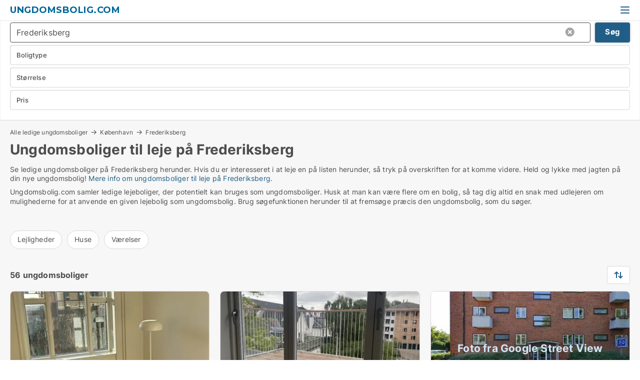

--- FILE ---
content_type: text/html; charset=utf-8
request_url: https://www.ungdomsbolig.com/frederiksberg
body_size: 10267
content:
<!doctype html>
<html lang="da" prefix="og:http://ogp.me/ns#">
<head>
    
<meta charset="UTF-8" />

    <title>Ungdomsboliger til leje på Frederiksberg - 56 ungdomsboliger lige...</title>
        <meta name="description" content="Se ledige ungdomsboliger på Frederiksberg herunder. Hvis du er interesseret i at leje en studiebolig på listen herunder, så tryk på overskriften for at komme videre. Held og lykke med jagten..." />
        <meta property="fb:app_id" content="1594680220639560" />
        <meta property="og:type" content="website" />
        <meta property="og:image" content="https://www.ungdomsbolig.com/media/ubdh0wvi/cityimage.png" />
        <meta property="og:image:secure_url" content="https://www.ungdomsbolig.com/media/ubdh0wvi/cityimage.png" />
        <meta property="og:image:alt" content="https://www.ungdomsbolig.com/media/ubdh0wvi/cityimage.png" />
        <meta property="og:image:width" content="640" />
        <meta property="og:image:height" content="480" />
        <meta property="og:url" content="https://www.ungdomsbolig.com/frederiksberg" />
        <meta property="og:title" content="Ungdomsboliger til leje på Frederiksberg - 56 ungdomsboliger lige..." />
        <meta property="og:description" content="Se ledige ungdomsboliger på Frederiksberg herunder. Hvis du er interesseret i at leje en studiebolig på listen herunder, så tryk på overskriften for at komme videre. Held og lykke med jagten..." />


<link rel="canonical" href="https://www.ungdomsbolig.com/frederiksberg" />

    <meta name="viewport" content="width=device-width, initial-scale=1, maximum-scale=1" />
    <link rel="shortcut icon" href="/images/favicons/favicon-v.svg" type="image/svg+xml" />



</head>
<body class="external-company new-popup-layout">

    <link rel="stylesheet" type="text/css" href="/css/Fonts.css?v=qdyVyXTPGujr1_Zx6mSCH3rhyJE" />

    <link rel="stylesheet" href="https://fonts.googleapis.com/css2?family=Montserrat:ital,wght@0,100..900;1,100..900&display=swap" />

<link rel="stylesheet" href="/bundles/css/styles.css?v=qzcA1MTrn6bNwgRdL0GSVSUsxOo" />
<link rel="stylesheet" href="/bundles/css/ie.css?v=arvbbbJlr3nYUy4yERXZvdZs-2M" />

    <link rel="stylesheet" type="text/css" href="/css/Print.css?v=bYdEREpUZoZiSfaoFUgZUwvL20s" media="print" />
    
    

    <style type="text/css">
        header section .logo > strong {
                font-family: Montserrat, sans-serif;
                    font-weight: bold;
                font-size: 30px;
                color: #006699;
        }

        @media only screen and (max-width: 1319px) {
            header section .logo > strong {
                    font-size: 18px;
            }
        }
    </style>
<header id="header">
    <section>
            <a class="logo" href="https://www.ungdomsbolig.com">
<strong>Ungdomsbolig.com</strong>            </a>
            <div class="post-logo show-desktop">
                <ul class="info" style="visibility:visible;"><li><span style="font-weight:bold;font-size:16px">Vi samler ledige lejeboliger, der potentielt kan bruges som ungdomsboliger</span></li></ul>
            </div>
            <div class="logo-btns">
                
                <a class="show-menu-button" onclick="ToggleMenu();"></a>
            </div>
        <div id="slide_nav" class="mobile-navi"></div>
    </section>
        <nav>
                <div  data-single-line="">
                    <aside>
<a class="regular" href="https://www.voreslejebolig.dk/opret-boligannonce?campid=classb" rel="nofollow">Opret ungdomsbolig</a><a class="regular" href="https://www.ungdomsbolig.com/kontakt">Kontakt os</a><a class="regular" href="https://www.ungdomsbolig.com/om-ungdomsbolig">Om os</a><a class="regular" href="https://www.ungdomsbolig.com/ungdomsbolig-soeges">Find lejer</a><a class="regular" href="https://www.ungdomsbolig.com/boliger-paa-facebook">Boliger på facebook</a>                        
                    </aside>
                    <aside>
                    </aside>
                </div>
        </nav>
    
</header>


    <main id="layout" class="">
        <div id="container">
            <div id="mainContent">
                
                <div class="content page-content" id="page_data">
                    
                    





<div class="search-results">
    <div class="top-section" data-extra-top-content="1">
<div class="breadcrumb head" id="simple_bread_crumb"><a href="/" onclick="ClearSearch()" oncontextmenu="ClearSearch()">Alle ledige ungdomsboliger</a><a href="/koebenhavn" class="Ledige lejeboliger til leje i København" onclick="ClearSearch()" oncontextmenu="ClearSearch()">København</a><a href="/frederiksberg" class="Ledige lejeboliger til leje  på  Frederiksberg" onclick="ClearSearch()" oncontextmenu="ClearSearch()">Frederiksberg</a></div><script type="application/ld+json">
    {
      "@context": "https://schema.org",
      "@type": "BreadcrumbList",
      "itemListElement": [{
        "@type": "ListItem",
        "position": 1,
        "name": "Alle ledige ungdomsboliger",
        "item": "https://www.ungdomsbolig.com/"
      },{
        "@type": "ListItem",
        "position": 2,
        "name": "København",
        "item": "https://www.ungdomsbolig.com/koebenhavn"
      },{
        "@type": "ListItem",
        "position": 3,
        "name": "Frederiksberg",
        "item": "https://www.ungdomsbolig.com/frederiksberg"
      }]
    }
    </script>        <h1 id="searchResultsHeadline">
            Ungdomsboliger til leje på Frederiksberg
        </h1>
        <div class="seo-content">
            Se ledige ungdomsboliger  på Frederiksberg herunder. Hvis du er interesseret i at leje en  på listen herunder, så tryk på overskriften for at komme videre. Held og lykke med jagten på din nye ungdomsbolig! <a href="#moreinfo" data-anchor="#moreinfo">Mere info om ungdomsboliger til leje på Frederiksberg</a>.
        </div>
            <div id="search_legend" class="search-legend">
                <div class="search-result-info">
                    <div class="show-desktop"><p>Ungdomsbolig.com samler ledige lejeboliger, der potentielt kan bruges som ungdomsboliger. Husk at man kan være flere om en bolig, så tag dig altid en snak med udlejeren om mulighederne for at anvende en given lejebolig som ungdomsbolig. Brug søgefunktionen herunder til at fremsøge præcis den ungdomsbolig, som du søger.</p>
<p> </p></div><div class="show-mobile"><p>Ungdomsbolig.com samler ledige lejeboliger, der potentielt kan bruges som ungdomsboliger. Husk at man kan være flere om en bolig, så tag dig altid en snak med udlejeren om mulighederne for at anvende en given lejebolig som ungdomsbolig. Brug søgefunktionen herunder til at fremsøge præcis den ungdomsbolig, som du søger.</p>
<p> </p></div> 
                </div>
            </div>




<div class="scrollable-list" data-behavior="ScrollableList">
    <div>
            <a href="/lejligheder/frederiksberg">Lejligheder</a>
            <a href="/huse/frederiksberg">Huse</a>
            <a href="/vaerelser/frederiksberg">Værelser</a>
    </div>
</div></div>




<div class="side-search-criteria" id="side_crit">
    <div class="wrap">
<form action="/Custom/LeftMenu/Process?cityName=frederiksberg&zipCode=&sourceType=search&isSearchResultPage=True&nodeId=12177&searchType=FindAds" data-ajax="true" method="POST" data-ajax-mode="after" data-ajax-update="#side_crit" data-ajax-failure="alert('An unexpected error occured. Please contact support@mail.voreslejebolig.dk');" id="side_crit_form" datavalalert="1">
            <div class="filter ">


                

                    <div class="item  primary">
        <label class="h3" for="side_crit_exp_locationtitle">Hvor søger du?</label>
                        <div class="box huge" data-criteria="LeftMenu_ZipCodes">
                            

<div data-behavior="ZipContainer" id="LeftMenu_ZipCodes" class="zip-control"
     data-duplicate-big-cities="false"
     data-max-items=""
     data-country=""
     data-max-items-message="Du kan højst vælge  byer/områder. "
     data-no-cities-message="&amp;lt;span class=&amp;quot;show-desktop&amp;quot;&amp;gt;Vælg by/postnummer&amp;lt;/span&amp;gt;&amp;lt;span class=&amp;quot;show-mobile&amp;quot;&amp;gt;Område&amp;lt;/span&amp;gt;"
     data-several-cities-message="[amount] postnumre valgt"
     data-counting-label="true"
     data-allow-regions="true"
     data-country-changes-callback="false"
     data-hide-countries="true"
     data-search-countries="true"
     data-placeholder="Skriv by/område..."
     data-use-search-button="true"
     v-bind:class="{ 'has-values': selected.length > 0 }">
    <input type="text" style="display:none;" ref="value" name="LeftMenu_ZipCodes" value="2000" v-bind:value="valueString"
           data-val="false" data-val-required="" />
    <div class="zip-selector search-text-container">
                <a class="search-button" v-on:click="togglePopup()"></a>
            <input type="text" class="txt placeholder-green search-text-input" v-bind:value="filter" v-on:input="filter=$event.target.value" v-on:focus="onFocus()" v-on:blur="onBlur()" v-on:keydown.enter.prevent="onEnter"
                v-bind:placeholder="placeholder" autocomplete="off" />
            <a class="delete-all" v-show="isDeleteAllShown" v-on:click="removeAll()"></a>
                <a class="button search-text-button" v-on:click="search()">Søg</a>
        <div ref="popup" class="popup-container" v-show="visible" style="display:none;">
            <div ref="items" class="ZipCodeContainer custom-scroll">
                <template v-for="item in cities" v-bind:key="item.Id">
                    <span class="custom-cb"
                          v-bind:title="item.Name" 
                          v-bind:class="{ bold: item.IsRegion && item.ChildIds.length > 0}"
                          v-on:click="toggle(item)">
                        <input type="checkbox" v-bind:value="item.Id" v-bind:checked="isItemSelected(item)" v-if="!item.IsRegion || allowRegions" />
                        <span>{{item.Name}}</span>
                    </span>
                    <fieldset v-if="regionMode && item.IsRegion && item.ChildIds.length > 0 && item.ShowChildItems">
                        <a v-on:click="selectVisible" v-show="isSelectAllInPopupVisible" class="link non-link red">Vælg alle herunder</a>
                        <a v-on:click="removeVisible" v-show="isDeleteAllInPopupVisible" class="link non-link red">Slet valgte</a>
                    </fieldset>
                </template>
            </div>
            <div class="btns" v-show="cities.length > 0">
                <a class="button small full-width" v-on:click="onOk()">OK</a>
            </div>
            <div class="tip" v-show="showPopupTip">Scroll ned for at se flere byer</div>
        </div>
    </div>
</div>
                        </div>
                    </div>
        <div class="item secondary" id="estate_type_label">
        <label class="h3" for="side_crit_exp_litlokaler.text">Hvilken boligtype søges?</label>
            <div class="box large" data-criteria="LeftMenu_LPEstateTypes">
                

<div class="EstateTypeContainer" data-behavior="EstateTypeContainer" data-demand-control="LeftMenu_DemandTypeId" data-label-id="estate_type_label" id="LeftMenu_LPEstateTypes" data-is-lp="true" data-alternative-names="">




<div class="custom-dd" data-custom-dd data-behavior="CustomDropDown" data-max-items=""
     data-default-text="&amp;lt;span class=&amp;quot;show-desktop&amp;quot;&amp;gt;Vælg boligtype...&amp;lt;/span&amp;gt;&amp;lt;span class=&amp;quot;show-mobile&amp;quot;&amp;gt;Boligtype&amp;lt;/span&amp;gt;" data-many-text="%amount% typer valgt" data-selected-items-label-preffix="Boligtype" 
      data-counting-label="true"
     data-hide-checkboxes="false" data-on-change="" data-placeholder="Find typer"
     name="LeftMenu_LPEstateTypes"
     v-bind:class="{ 'has-values': selected.length > 0 }">
        <div class="select-mimic-button" v-bind:disabled="disabled" v-on:click="togglePopup" v-html="labelText" v-bind:class="{ empty: selected.length === 0, several: selected.length > 1 }" v-bind:data-filters-count="selected.length > 1 ? selected.length : null"></div>
    <div class="popup-container --wrap" style="display:none;" v-show="isShown" ref="popup">
        <div class="scroll custom-scroll">
            <div >
                    <div v-show="isItemVisible('3') && isGroupVisible('')">
                        <label class="custom-cb">
                            <input type="checkbox" name="LeftMenu_LPEstateTypes" value="3" data-group="" v-model="selected"
                                   v-bind:disabled="disabled || !isAllowed('3')"  
                                   v-bind:data-disabled="!isItemVisible('3')" />
                            <span v-on:click="if (!isAllowed('3')) showMaxItemsMessage()">Hus</span>
                        </label>
                    </div>
                    <div v-show="isItemVisible('2') && isGroupVisible('')">
                        <label class="custom-cb">
                            <input type="checkbox" name="LeftMenu_LPEstateTypes" value="2" data-group="" v-model="selected"
                                   v-bind:disabled="disabled || !isAllowed('2')"  
                                   v-bind:data-disabled="!isItemVisible('2')" />
                            <span v-on:click="if (!isAllowed('2')) showMaxItemsMessage()">Lejlighed</span>
                        </label>
                    </div>
                    <div v-show="isItemVisible('9') && isGroupVisible('')">
                        <label class="custom-cb">
                            <input type="checkbox" name="LeftMenu_LPEstateTypes" value="9" data-group="" v-model="selected"
                                   v-bind:disabled="disabled || !isAllowed('9')"  
                                   v-bind:data-disabled="!isItemVisible('9')" />
                            <span v-on:click="if (!isAllowed('9')) showMaxItemsMessage()">Værelse</span>
                        </label>
                    </div>
            </div>
        </div>
            <div class="btns">
                <a class="button small full-width" v-on:click="closePopup()">OK</a>
            </div>
    </div>
</div></div>
            </div>
        </div>


                    <div class="item secondary">
        <label class="h3" for="side_crit_exp_litsize.text">Hvilken størrelse søges?</label>
                        <span class="popup-opener" data-behavior="PopupOpener"><span class="show-desktop">Hvilken størrelse søges?</span><span class="show-mobile">Størrelse</span></span>
                        <div class="box" data-criteria="LeftMenu_Area" data-preffix="Størrelse">
                            

<div data-behavior="SpanBox" class="span-box slider"
       data-sp-decimal=","
       data-sp-thousand="."
       data-perc-deviation="0"
       data-disable-autofill=""
       data-disable-formatting="false" name="LeftMenu_Area">
        <div class="holder" data-slider data-max="500" data-postfix="&lt;span&gt;m&lt;sup&gt;2&lt;/sup&gt;&lt;/span&gt;" data-step="1">
            <input ref="fieldTo" data-from type="text" name="LeftMenu_AreaFrom" v-bind:value="resultMin" />
            <input ref="fieldFrom" data-to type="text" name="LeftMenu_AreaTo" v-bind:value="resultMax" />

            <input type="range" min="0" max="500" step="1" v-model="value1" />
            <input type="range" min="0" max="500" step="1" v-model="value2" />
            <div class="line">
                <span v-bind:style="{ width: rangeWidth + '%', marginLeft: rangeOffset + '%' }"></span>
            </div>
            <div class="tips">
                <div>
                    <span ref="inputMin" contenteditable="true" v-html="inputMin" v-on:blur="onMinInput" v-on:focus="onMinFocus" v-on:keydown.enter="onKeypressEnter" :class="{ 'editable': true }"></span>
                    <span v-html="postfix"></span>
                </div>
                <div>
                    <span ref="inputMax" contenteditable="true" v-html="inputMax" v-on:blur="onMaxInput" v-on:focus="onMaxFocus" v-on:keydown.enter="onKeypressEnter" :class="{ 'editable': true }"></span>
                    <span v-html="postfix"></span>
                </div>
            </div>
        </div>
</div>
                        </div>
                    </div>


                        <div class="item secondary">
                            <span class="popup-opener" data-behavior="PopupOpener"><span class="show-desktop">Vælg pris</span><span class="show-mobile">Pris</span></span>
                            <div>
            <div class="box" id="crit_rent_price" data-criteria="LeftMenu_RentPrice" data-demands="1"
                 data-preffix="Pris" data-suffix="om måned">
                <strong>Leje per måned</strong>
                <div>
                    

<div data-behavior="SpanBox" class="span-box slider"
       data-sp-decimal=","
       data-sp-thousand="."
       data-perc-deviation="0"
       data-disable-autofill=""
       data-disable-formatting="false" name="LeftMenu_RentPrice">
        <div class="holder" data-slider data-max="100000" data-postfix="&lt;span&gt;DKK&lt;/span&gt;" data-step="1000">
            <input ref="fieldTo" data-from type="text" name="LeftMenu_RentPriceFrom" v-bind:value="resultMin" />
            <input ref="fieldFrom" data-to type="text" name="LeftMenu_RentPriceTo" v-bind:value="resultMax" />

            <input type="range" min="0" max="100000" step="1000" v-model="value1" />
            <input type="range" min="0" max="100000" step="1000" v-model="value2" />
            <div class="line">
                <span v-bind:style="{ width: rangeWidth + '%', marginLeft: rangeOffset + '%' }"></span>
            </div>
            <div class="tips">
                <div>
                    <span ref="inputMin" contenteditable="true" v-html="inputMin" v-on:blur="onMinInput" v-on:focus="onMinFocus" v-on:keydown.enter="onKeypressEnter" :class="{ 'editable': true }"></span>
                    <span v-html="postfix"></span>
                </div>
                <div>
                    <span ref="inputMax" contenteditable="true" v-html="inputMax" v-on:blur="onMaxInput" v-on:focus="onMaxFocus" v-on:keydown.enter="onKeypressEnter" :class="{ 'editable': true }"></span>
                    <span v-html="postfix"></span>
                </div>
            </div>
        </div>
</div>
                </div>
            </div>
                            </div>
                        </div>





            </div>
            <input id="btnCriteriaUpdated" type="submit" style="display:none;" name="CriteriaUpdated" />
            <input id="btnMoreLocations" type="submit" style="display:none;" name="MoreLocations" />
                <div class="static-filter-buttons show-criteria">
                    <a class="button medium" href="javascript:LeftMenu_ShowSecondaryCriteria()"><span class="text-show">Filtrér søgning</span><span class="text-hide">Søg</span></a>


    <div class="sorting-box" data-sorting-control style="visibility:hidden;" v-bind:style="{ visibility: initialized ? 'visible' : 'hidden' }" data-init-value="default_asc">
        <label v-show="isDefault" style="display: none;">Sorter søgeresultat</label>
        <span v-show="!isDefault" style="display: none;"></span>
        <label v-show="!isDefault" style="display: none;">{{label}}</label>
        <select ref="select" data-field="srt_field" data-dir="srt_dir" v-model="selected">
                <option value="default_asc">Nulstil</option>
                <option value="size_asc">Størrelse (mindste først)</option>
                <option value="size_desc">Størrelse (største først)</option>
                <option value="price_asc">Pris (laveste først)</option>
                <option value="price_desc">Pris (højeste først)</option>
        </select>
    </div>
                </div>
</form>

    </div>
</div>

    <div class="wrap">
        


<style type="text/css">
    .image-watermark.--missing > span {
    font-weight: bold !important;
color:rgba(208, 230, 247,1) !important;
}
@media only screen and (max-width: 999px) {
    .image-watermark.--missing > span {
        font-weight: bold !important;
color:rgba(208, 230, 247,1) !important;
    }
}
    .image-watermark.--street > span {
    font-weight: bold !important;
color:rgba(208, 230, 247,1) !important;
}
@media only screen and (max-width: 999px) {
    .image-watermark.--street > span {
        font-weight: bold !important;
color:rgba(208, 230, 247,1) !important;
    }
}
</style>


    <script>
        var AdsList_CustomRoutes = {
        listMode: 'Search',
        tableHeader: '',
        isMapRendered: false,
        isMapShown: false,
        pageIndex: null
        }
    </script>
        <div id="ads_list" class="ads-list-wrapper regular-list grid">




                    <div class="search-results-controls " id="adsListSearchResultControl">

<span class="total-label">56 ungdomsboliger</span>                    <div class="right-container">
                        

    <div class="sorting-box" data-sorting-control style="visibility:hidden;" v-bind:style="{ visibility: initialized ? 'visible' : 'hidden' }" data-init-value="default_asc">
        <label v-show="isDefault" style="display: none;">Sorter søgeresultat</label>
        <span v-show="!isDefault" style="display: none;"></span>
        <label v-show="!isDefault" style="display: none;">{{label}}</label>
        <select ref="select" data-field="srt_field" data-dir="srt_dir" v-model="selected">
                <option value="default_asc">Nulstil</option>
                <option value="size_asc">Størrelse (mindste først)</option>
                <option value="size_desc">Størrelse (største først)</option>
                <option value="price_asc">Pris (laveste først)</option>
                <option value="price_desc">Pris (højeste først)</option>
        </select>
    </div>
                    </div>
                </div>

            
            
            <div id="scroll_target"></div>
                <ul class="table-ads col-3">

                        <li class="">
                            <div  onclick="Redirect('/vaerelser/frederiksberg/1337512', false)">
                                    <h4 class="line-clamp line-2">
                                        <a href="/vaerelser/frederiksberg/1337512" target="_self" title="107 m2 værelse til leje på 2000 Frederiksberg">107 m2 værelse til leje på 2000 Frederiksberg</a>
                                    </h4>

                                    <div class="image">
                                            <a onclick="Redirect(&#x27;/vaerelser/frederiksberg/1337512&#x27;, false)" data-no-propagation>
        <div class="main-img">
            <img src="https://hdkimages.rentbuyestate.com/photo/AdvertisementList/3630909.jpg?t=639037580827370000" alt="Centralt beliggende værelse på 16 km udleje" title="Centralt beliggende værelse på 16 km udleje" loading="lazy" />
            
        </div>
                                            </a>

                                    </div>




<div class="wrap">




                                    <div class="text-data" >
                                            <a href="/vaerelser/frederiksberg/1337512" data-no-propagation target="_self" title="Centralt beliggende værelse på 16 km udleje">Centralt beliggende værelse på 16 km udleje</a>
                                    </div>

                                        <div class="bottom"> 
                                            <div class="list-facts">
                                                <ul>
                                                        <li>
                                                            <label>Leje/md: </label>
        <span>5.300 kr.</span>
                                                        </li>
                                                </ul>
                                            </div>
                                        </div>

</div>                            </div>
                        </li>                    
                        <li class="">
                            <div  onclick="Redirect('/lejligheder/frederiksberg/1139429', false)">
                                    <h4 class="line-clamp line-2">
                                        <a href="/lejligheder/frederiksberg/1139429" target="_self" title="105 m2 lejlighed til leje på 2000 Frederiksberg">105 m2 lejlighed til leje på 2000 Frederiksberg</a>
                                    </h4>

                                    <div class="image">
                                            <a onclick="Redirect(&#x27;/lejligheder/frederiksberg/1139429&#x27;, false)" data-no-propagation>
        <div class="main-img">
            <img src="https://hdkimages.rentbuyestate.com/photo/AdvertisementList/3607281.jpg?t=638942658504130000" alt="Luksus penthouse på Frederiksberg ved søerne" title="Luksus penthouse på Frederiksberg ved søerne" loading="lazy" />
            
        </div>
                                            </a>

                                    </div>




<div class="wrap">




                                    <div class="text-data" >
                                            <a href="/lejligheder/frederiksberg/1139429" data-no-propagation target="_self" title="Luksus penthouse på Frederiksberg ved søerne">Luksus penthouse på Frederiksberg ved søerne</a>
                                    </div>

                                        <div class="bottom"> 
                                            <div class="list-facts">
                                                <ul>
                                                        <li>
                                                            <label>Leje/md: </label>
        <span>33.000 kr.</span>
                                                        </li>
                                                        <li>
                                                            <label>Antal værelser:</label>
        <span>3 </span>
                                                        </li>
                                                </ul>
                                            </div>
                                        </div>

</div>                            </div>
                        </li>                    
                        <li class="">
                            <div  onclick="Redirect('/lejligheder/frederiksberg/1337901', false)">
                                    <h4 class="line-clamp line-2">
                                        <a href="/lejligheder/frederiksberg/1337901" target="_self" title="107 m2 lejlighed til leje på 2000 Frederiksberg">107 m2 lejlighed til leje på 2000 Frederiksberg</a>
                                    </h4>

                                    <div class="image">
                                            <a onclick="Redirect(&#x27;/lejligheder/frederiksberg/1337901&#x27;, false)" data-no-propagation>
        <div class="main-img">
            <img src="/LPStreetView/Cache/1337901_411.webp?t=639039843490386399" alt="Lejligheder til leje i Frederiksberg - Foto fra Google Street View" title="Lejligheder til leje i Frederiksberg - Foto fra Google Street View" loading="lazy" />
<div class="image-watermark --street"><span data-nosnippet="true">Foto fra Google Street View</span></div>            
        </div>
                                            </a>

                                    </div>




<div class="wrap">




                                    <div class="text-data" >
                                            <a href="/lejligheder/frederiksberg/1337901" data-no-propagation target="_self" title="Lejlighed til leje på 2000 Frederiksberg">Lejlighed til leje på 2000 Frederiksberg</a>
                                    </div>

                                        <div class="bottom"> 
                                            <div class="list-facts">
                                                <ul>
                                                        <li>
                                                            <label>Leje/md: </label>
        <span>16.364 kr.</span>
                                                        </li>
                                                        <li>
                                                            <label>Ledig fra:</label>
        <span>1. februar 2026</span>
                                                        </li>
                                                </ul>
                                            </div>
                                        </div>

</div>                            </div>
                        </li>                    
                        <li class="">
                            <div  onclick="Redirect('/lejligheder/frederiksberg/1331107', false)">
                                    <h4 class="line-clamp line-2">
                                        <a href="/lejligheder/frederiksberg/1331107" target="_self" title="37 m2 lejlighed til leje på 2000 Frederiksberg">37 m2 lejlighed til leje på 2000 Frederiksberg</a>
                                    </h4>

                                    <div class="image">
                                            <a onclick="Redirect(&#x27;/lejligheder/frederiksberg/1331107&#x27;, false)" data-no-propagation>
        <div class="main-img">
            <img src="/LPStreetView/Cache/1331107_411.webp?t=639002122037751282" alt="Lejligheder til leje i Frederiksberg - Foto fra Google Street View" title="Lejligheder til leje i Frederiksberg - Foto fra Google Street View" loading="lazy" />
<div class="image-watermark --street"><span data-nosnippet="true">Foto fra Google Street View</span></div>            
        </div>
                                            </a>

                                    </div>




<div class="wrap">




                                    <div class="text-data" >
                                            <a href="/lejligheder/frederiksberg/1331107" data-no-propagation target="_self" title="Lejlighed til leje på 2000 Frederiksberg">Lejlighed til leje på 2000 Frederiksberg</a>
                                    </div>

                                        <div class="bottom"> 
                                            <div class="list-facts">
                                                <ul>
                                                        <li>
                                                            <label>Leje/md: </label>
        <span>9.995 kr.</span>
                                                        </li>
                                                        <li>
                                                            <label>Antal værelser:</label>
        <span>1 </span>
                                                        </li>
                                                </ul>
                                            </div>
                                        </div>

</div>                            </div>
                        </li>                    
                        <li class="">
                            <div  onclick="Redirect('/lejligheder/frederiksberg/1337923', false)">
                                    <h4 class="line-clamp line-2">
                                        <a href="/lejligheder/frederiksberg/1337923" target="_self" title="43 m2 lejlighed til leje på 2000 Frederiksberg">43 m2 lejlighed til leje på 2000 Frederiksberg</a>
                                    </h4>

                                    <div class="image">
                                            <a onclick="Redirect(&#x27;/lejligheder/frederiksberg/1337923&#x27;, false)" data-no-propagation>
        <div class="main-img">
            <img src="/LPStreetView/Cache/1337923_411.webp?t=639039861092083172" alt="Lejligheder til leje i Frederiksberg - Foto fra Google Street View" title="Lejligheder til leje i Frederiksberg - Foto fra Google Street View" loading="lazy" />
<div class="image-watermark --street"><span data-nosnippet="true">Foto fra Google Street View</span></div>            
        </div>
                                            </a>

                                    </div>




<div class="wrap">




                                    <div class="text-data" >
                                            <a href="/lejligheder/frederiksberg/1337923" data-no-propagation target="_self" title="Lejlighed til leje på 2000 Frederiksberg">Lejlighed til leje på 2000 Frederiksberg</a>
                                    </div>

                                        <div class="bottom"> 
                                            <div class="list-facts">
                                                <ul>
                                                        <li>
                                                            <label>Leje/md: </label>
        <span>12.450 kr.</span>
                                                        </li>
                                                        <li>
                                                            <label>Antal værelser:</label>
        <span>2 </span>
                                                        </li>
                                                </ul>
                                            </div>
                                        </div>

</div>                            </div>
                        </li>                    
                        <li class="">
                            <div  onclick="Redirect('/lejligheder/frederiksberg/1337925', false)">
                                    <h4 class="line-clamp line-2">
                                        <a href="/lejligheder/frederiksberg/1337925" target="_self" title="32 m2 lejlighed til leje på 2000 Frederiksberg">32 m2 lejlighed til leje på 2000 Frederiksberg</a>
                                    </h4>

                                    <div class="image">
                                            <a onclick="Redirect(&#x27;/lejligheder/frederiksberg/1337925&#x27;, false)" data-no-propagation>
        <div class="main-img">
            <img src="/LPStreetView/Cache/1337925_411.webp?t=639039865481533443" alt="Lejligheder til leje i Frederiksberg - Foto fra Google Street View" title="Lejligheder til leje i Frederiksberg - Foto fra Google Street View" loading="lazy" />
<div class="image-watermark --street"><span data-nosnippet="true">Foto fra Google Street View</span></div>            
        </div>
                                            </a>

                                    </div>




<div class="wrap">




                                    <div class="text-data" >
                                            <a href="/lejligheder/frederiksberg/1337925" data-no-propagation target="_self" title="Lejlighed til leje på 2000 Frederiksberg">Lejlighed til leje på 2000 Frederiksberg</a>
                                    </div>

                                        <div class="bottom"> 
                                            <div class="list-facts">
                                                <ul>
                                                        <li>
                                                            <label>Leje/md: </label>
        <span>9.100 kr.</span>
                                                        </li>
                                                        <li>
                                                            <label>Antal værelser:</label>
        <span>1 </span>
                                                        </li>
                                                </ul>
                                            </div>
                                        </div>

</div>                            </div>
                        </li>                    
                        <li class="">
                            <div  onclick="Redirect('/lejligheder/frederiksberg/1305584', false)">
                                    <h4 class="line-clamp line-2">
                                        <a href="/lejligheder/frederiksberg/1305584" target="_self" title="46 m2 lejlighed til leje på 2000 Frederiksberg">46 m2 lejlighed til leje på 2000 Frederiksberg</a>
                                    </h4>

                                    <div class="image">
                                            <a onclick="Redirect(&#x27;/lejligheder/frederiksberg/1305584&#x27;, false)" data-no-propagation>
        <div class="main-img">
            <img src="/LPStreetView/Cache/1305584_411.webp?t=639002075322173140" alt="Lejligheder til leje i Frederiksberg - Foto fra Google Street View" title="Lejligheder til leje i Frederiksberg - Foto fra Google Street View" loading="lazy" />
<div class="image-watermark --street"><span data-nosnippet="true">Foto fra Google Street View</span></div>            
        </div>
                                            </a>

                                    </div>




<div class="wrap">




                                    <div class="text-data" >
                                            <a href="/lejligheder/frederiksberg/1305584" data-no-propagation target="_self" title="Lejlighed til leje på 2000 Frederiksberg">Lejlighed til leje på 2000 Frederiksberg</a>
                                    </div>

                                        <div class="bottom"> 
                                            <div class="list-facts">
                                                <ul>
                                                        <li>
                                                            <label>Leje/md: </label>
        <span>11.500 kr.</span>
                                                        </li>
                                                        <li>
                                                            <label>Antal værelser:</label>
        <span>1 </span>
                                                        </li>
                                                </ul>
                                            </div>
                                        </div>

</div>                            </div>
                        </li>                    
                        <li class="">
                            <div  onclick="Redirect('/lejligheder/frederiksberg/1337935', false)">
                                    <h4 class="line-clamp line-2">
                                        <a href="/lejligheder/frederiksberg/1337935" target="_self" title="29 m2 lejlighed til leje på 2000 Frederiksberg">29 m2 lejlighed til leje på 2000 Frederiksberg</a>
                                    </h4>

                                    <div class="image">
                                            <a onclick="Redirect(&#x27;/lejligheder/frederiksberg/1337935&#x27;, false)" data-no-propagation>
        <div class="main-img">
            <img src="/LPStreetView/Cache/1337935_411.webp?t=639039865483281075" alt="Lejligheder til leje i Frederiksberg - Foto fra Google Street View" title="Lejligheder til leje i Frederiksberg - Foto fra Google Street View" loading="lazy" />
<div class="image-watermark --street"><span data-nosnippet="true">Foto fra Google Street View</span></div>            
        </div>
                                            </a>

                                    </div>




<div class="wrap">




                                    <div class="text-data" >
                                            <a href="/lejligheder/frederiksberg/1337935" data-no-propagation target="_self" title="Lejlighed til leje på 2000 Frederiksberg">Lejlighed til leje på 2000 Frederiksberg</a>
                                    </div>

                                        <div class="bottom"> 
                                            <div class="list-facts">
                                                <ul>
                                                        <li>
                                                            <label>Leje/md: </label>
        <span>8.850 kr.</span>
                                                        </li>
                                                        <li>
                                                            <label>Antal værelser:</label>
        <span>1 </span>
                                                        </li>
                                                </ul>
                                            </div>
                                        </div>

</div>                            </div>
                        </li>                    
                        <li class="">
                            <div  onclick="Redirect('/lejligheder/frederiksberg/1327217', false)">
                                    <h4 class="line-clamp line-2">
                                        <a href="/lejligheder/frederiksberg/1327217" target="_self" title="37 m2 lejlighed til leje på 2000 Frederiksberg">37 m2 lejlighed til leje på 2000 Frederiksberg</a>
                                    </h4>

                                    <div class="image">
                                            <a onclick="Redirect(&#x27;/lejligheder/frederiksberg/1327217&#x27;, false)" data-no-propagation>
        <div class="main-img">
            <img src="/LPStreetView/Cache/1327217_411.webp?t=638980292440651413" alt="Lejligheder til leje i Frederiksberg - Foto fra Google Street View" title="Lejligheder til leje i Frederiksberg - Foto fra Google Street View" loading="lazy" />
<div class="image-watermark --street"><span data-nosnippet="true">Foto fra Google Street View</span></div>            
        </div>
                                            </a>

                                    </div>




<div class="wrap">




                                    <div class="text-data" >
                                            <a href="/lejligheder/frederiksberg/1327217" data-no-propagation target="_self" title="Lejlighed til leje på 2000 Frederiksberg">Lejlighed til leje på 2000 Frederiksberg</a>
                                    </div>

                                        <div class="bottom"> 
                                            <div class="list-facts">
                                                <ul>
                                                        <li>
                                                            <label>Leje/md: </label>
        <span>9.500 kr.</span>
                                                        </li>
                                                        <li>
                                                            <label>Antal værelser:</label>
        <span>1 </span>
                                                        </li>
                                                </ul>
                                            </div>
                                        </div>

</div>                            </div>
                        </li>                    
                        <li class="">
                            <div  onclick="Redirect('/lejligheder/frederiksberg/1337926', false)">
                                    <h4 class="line-clamp line-2">
                                        <a href="/lejligheder/frederiksberg/1337926" target="_self" title="29 m2 lejlighed til leje på 2000 Frederiksberg">29 m2 lejlighed til leje på 2000 Frederiksberg</a>
                                    </h4>

                                    <div class="image">
                                            <a onclick="Redirect(&#x27;/lejligheder/frederiksberg/1337926&#x27;, false)" data-no-propagation>
        <div class="main-img">
            <img src="/LPStreetView/Cache/1337926_411.webp?t=639039861098489639" alt="Lejligheder til leje i Frederiksberg - Foto fra Google Street View" title="Lejligheder til leje i Frederiksberg - Foto fra Google Street View" loading="lazy" />
<div class="image-watermark --street"><span data-nosnippet="true">Foto fra Google Street View</span></div>            
        </div>
                                            </a>

                                    </div>




<div class="wrap">




                                    <div class="text-data" >
                                            <a href="/lejligheder/frederiksberg/1337926" data-no-propagation target="_self" title="Lejlighed til leje på 2000 Frederiksberg">Lejlighed til leje på 2000 Frederiksberg</a>
                                    </div>

                                        <div class="bottom"> 
                                            <div class="list-facts">
                                                <ul>
                                                        <li>
                                                            <label>Leje/md: </label>
        <span>9.000 kr.</span>
                                                        </li>
                                                        <li>
                                                            <label>Antal værelser:</label>
        <span>1 </span>
                                                        </li>
                                                </ul>
                                            </div>
                                        </div>

</div>                            </div>
                        </li>                    
                        <li class="">
                            <div  onclick="Redirect('/lejligheder/frederiksberg-c/1337812', false)">
                                    <h4 class="line-clamp line-2">
                                        <a href="/lejligheder/frederiksberg-c/1337812" target="_self" title="33 m2 lejlighed til leje på 1879 Frederiksberg C">33 m2 lejlighed til leje på 1879 Frederiksberg C</a>
                                    </h4>

                                    <div class="image">
                                            <a onclick="Redirect(&#x27;/lejligheder/frederiksberg-c/1337812&#x27;, false)" data-no-propagation>
        <div class="main-img">
            <img src="/LPStreetView/Cache/1337812_411.webp?t=639039429099661582" alt="Lejligheder til leje i Frederiksberg C - Foto fra Google Street View" title="Lejligheder til leje i Frederiksberg C - Foto fra Google Street View" loading="lazy" />
<div class="image-watermark --street"><span data-nosnippet="true">Foto fra Google Street View</span></div>            
        </div>
                                            </a>

                                    </div>




<div class="wrap">




                                    <div class="text-data" >
                                            <a href="/lejligheder/frederiksberg-c/1337812" data-no-propagation target="_self" title="Lejlighed til leje på 1879 Frederiksberg C">Lejlighed til leje på 1879 Frederiksberg C</a>
                                    </div>

                                        <div class="bottom"> 
                                            <div class="list-facts">
                                                <ul>
                                                        <li>
                                                            <label>Leje/md: </label>
        <span>8.550 kr.</span>
                                                        </li>
                                                </ul>
                                            </div>
                                        </div>

</div>                            </div>
                        </li>                    
                        <li class="">
                            <div  onclick="Redirect('/lejligheder/frederiksberg/1306539', false)">
                                    <h4 class="line-clamp line-2">
                                        <a href="/lejligheder/frederiksberg/1306539" target="_self" title="49 m2 lejlighed til leje på 2000 Frederiksberg">49 m2 lejlighed til leje på 2000 Frederiksberg</a>
                                    </h4>

                                    <div class="image">
                                            <a onclick="Redirect(&#x27;/lejligheder/frederiksberg/1306539&#x27;, false)" data-no-propagation>
        <div class="main-img">
            <img src="/LPStreetView/Cache/1306539_411.webp?t=639039049782850315" alt="Lejligheder til leje i Frederiksberg - Foto fra Google Street View" title="Lejligheder til leje i Frederiksberg - Foto fra Google Street View" loading="lazy" />
<div class="image-watermark --street"><span data-nosnippet="true">Foto fra Google Street View</span></div>            
        </div>
                                            </a>

                                    </div>




<div class="wrap">




                                    <div class="text-data" >
                                            <a href="/lejligheder/frederiksberg/1306539" data-no-propagation target="_self" title="Lejlighed til leje på 2000 Frederiksberg">Lejlighed til leje på 2000 Frederiksberg</a>
                                    </div>

                                        <div class="bottom"> 
                                            <div class="list-facts">
                                                <ul>
                                                        <li>
                                                            <label>Leje/md: </label>
        <span>11.800 kr.</span>
                                                        </li>
                                                        <li>
                                                            <label>Antal værelser:</label>
        <span>1 </span>
                                                        </li>
                                                </ul>
                                            </div>
                                        </div>

</div>                            </div>
                        </li>                    
                        <li class="">
                            <div  onclick="Redirect('/lejligheder/frederiksberg/1335398', false)">
                                    <h4 class="line-clamp line-2">
                                        <a href="/lejligheder/frederiksberg/1335398" target="_self" title="37 m2 lejlighed til leje på 2000 Frederiksberg">37 m2 lejlighed til leje på 2000 Frederiksberg</a>
                                    </h4>

                                    <div class="image">
                                            <a onclick="Redirect(&#x27;/lejligheder/frederiksberg/1335398&#x27;, false)" data-no-propagation>
        <div class="main-img">
            <img src="/LPStreetView/Cache/1335398_411.webp?t=639027601596782325" alt="Lejligheder til leje i Frederiksberg - Foto fra Google Street View" title="Lejligheder til leje i Frederiksberg - Foto fra Google Street View" loading="lazy" />
<div class="image-watermark --street"><span data-nosnippet="true">Foto fra Google Street View</span></div>            
        </div>
                                            </a>

                                    </div>




<div class="wrap">




                                    <div class="text-data" >
                                            <a href="/lejligheder/frederiksberg/1335398" data-no-propagation target="_self" title="Lejlighed til leje på 2000 Frederiksberg">Lejlighed til leje på 2000 Frederiksberg</a>
                                    </div>

                                        <div class="bottom"> 
                                            <div class="list-facts">
                                                <ul>
                                                        <li>
                                                            <label>Leje/md: </label>
        <span>9.995 kr.</span>
                                                        </li>
                                                        <li>
                                                            <label>Antal værelser:</label>
        <span>1 </span>
                                                        </li>
                                                </ul>
                                            </div>
                                        </div>

</div>                            </div>
                        </li>                    
                        <li class="">
                            <div  onclick="Redirect('/lejligheder/frederiksberg/1337407', false)">
                                    <h4 class="line-clamp line-2">
                                        <a href="/lejligheder/frederiksberg/1337407" target="_self" title="37 m2 lejlighed til leje på 2000 Frederiksberg">37 m2 lejlighed til leje på 2000 Frederiksberg</a>
                                    </h4>

                                    <div class="image">
                                            <a onclick="Redirect(&#x27;/lejligheder/frederiksberg/1337407&#x27;, false)" data-no-propagation>
        <div class="main-img">
            <img src="/LPStreetView/Cache/1337407_411.webp?t=639036242254187399" alt="Lejligheder til leje i Frederiksberg - Foto fra Google Street View" title="Lejligheder til leje i Frederiksberg - Foto fra Google Street View" loading="lazy" />
<div class="image-watermark --street"><span data-nosnippet="true">Foto fra Google Street View</span></div>            
        </div>
                                            </a>

                                    </div>




<div class="wrap">




                                    <div class="text-data" >
                                            <a href="/lejligheder/frederiksberg/1337407" data-no-propagation target="_self" title="Lejlighed til leje på 2000 Frederiksberg">Lejlighed til leje på 2000 Frederiksberg</a>
                                    </div>

                                        <div class="bottom"> 
                                            <div class="list-facts">
                                                <ul>
                                                        <li>
                                                            <label>Leje/md: </label>
        <span>9.995 kr.</span>
                                                        </li>
                                                        <li>
                                                            <label>Antal værelser:</label>
        <span>1 </span>
                                                        </li>
                                                </ul>
                                            </div>
                                        </div>

</div>                            </div>
                        </li>                    
                        <li class="">
                            <div  onclick="Redirect('/lejligheder/frederiksberg/1337450', false)">
                                    <h4 class="line-clamp line-2">
                                        <a href="/lejligheder/frederiksberg/1337450" target="_self" title="90 m2 lejlighed til leje på 2000 Frederiksberg">90 m2 lejlighed til leje på 2000 Frederiksberg</a>
                                    </h4>

                                    <div class="image">
                                            <a onclick="Redirect(&#x27;/lejligheder/frederiksberg/1337450&#x27;, false)" data-no-propagation>
        <div class="main-img">
            <img src="/LPStreetView/Cache/1337450_411.webp?t=639037317652501907" alt="Lejligheder til leje i Frederiksberg - Foto fra Google Street View" title="Lejligheder til leje i Frederiksberg - Foto fra Google Street View" loading="lazy" />
<div class="image-watermark --street"><span data-nosnippet="true">Foto fra Google Street View</span></div>            
        </div>
                                            </a>

                                    </div>




<div class="wrap">




                                    <div class="text-data" >
                                            <a href="/lejligheder/frederiksberg/1337450" data-no-propagation target="_self" title="Lejlighed til leje på 2000 Frederiksberg">Lejlighed til leje på 2000 Frederiksberg</a>
                                    </div>

                                        <div class="bottom"> 
                                            <div class="list-facts">
                                                <ul>
                                                        <li>
                                                            <label>Leje/md: </label>
        <span>19.900 kr.</span>
                                                        </li>
                                                </ul>
                                            </div>
                                        </div>

</div>                            </div>
                        </li>                    
                        <li class="">
                            <div  onclick="Redirect('/lejligheder/frederiksberg/1337228', false)">
                                    <h4 class="line-clamp line-2">
                                        <a href="/lejligheder/frederiksberg/1337228" target="_self" title="37 m2 lejlighed til leje på 2000 Frederiksberg">37 m2 lejlighed til leje på 2000 Frederiksberg</a>
                                    </h4>

                                    <div class="image">
                                            <a onclick="Redirect(&#x27;/lejligheder/frederiksberg/1337228&#x27;, false)" data-no-propagation>
        <div class="main-img">
            <img src="/LPStreetView/Cache/1337228_411.webp?t=639035590379932410" alt="Lejligheder til leje i Frederiksberg - Foto fra Google Street View" title="Lejligheder til leje i Frederiksberg - Foto fra Google Street View" loading="lazy" />
<div class="image-watermark --street"><span data-nosnippet="true">Foto fra Google Street View</span></div>            
        </div>
                                            </a>

                                    </div>




<div class="wrap">




                                    <div class="text-data" >
                                            <a href="/lejligheder/frederiksberg/1337228" data-no-propagation target="_self" title="Lejlighed til leje på 2000 Frederiksberg">Lejlighed til leje på 2000 Frederiksberg</a>
                                    </div>

                                        <div class="bottom"> 
                                            <div class="list-facts">
                                                <ul>
                                                        <li>
                                                            <label>Leje/md: </label>
        <span>9.995 kr.</span>
                                                        </li>
                                                        <li>
                                                            <label>Antal værelser:</label>
        <span>1 </span>
                                                        </li>
                                                </ul>
                                            </div>
                                        </div>

</div>                            </div>
                        </li>                    
                        <li class="">
                            <div  onclick="Redirect('/lejligheder/frederiksberg-c/1336795', false)">
                                    <h4 class="line-clamp line-2">
                                        <a href="/lejligheder/frederiksberg-c/1336795" target="_self" title="195 m2 lejlighed til leje på 1850 Frederiksberg C">195 m2 lejlighed til leje på 1850 Frederiksberg C</a>
                                    </h4>

                                    <div class="image">
                                            <a onclick="Redirect(&#x27;/lejligheder/frederiksberg-c/1336795&#x27;, false)" data-no-propagation>
        <div class="main-img">
            <img src="/LPStreetView/Cache/1336795_411.webp?t=639034059172201756" alt="Lejligheder til leje i Frederiksberg C - Foto fra Google Street View" title="Lejligheder til leje i Frederiksberg C - Foto fra Google Street View" loading="lazy" />
<div class="image-watermark --street"><span data-nosnippet="true">Foto fra Google Street View</span></div>            
        </div>
                                            </a>

                                    </div>




<div class="wrap">




                                    <div class="text-data" >
                                            <a href="/lejligheder/frederiksberg-c/1336795" data-no-propagation target="_self" title="Lejlighed til leje på 1850 Frederiksberg C">Lejlighed til leje på 1850 Frederiksberg C</a>
                                    </div>

                                        <div class="bottom"> 
                                            <div class="list-facts">
                                                <ul>
                                                        <li>
                                                            <label>Leje/md: </label>
        <span>29.136 kr.</span>
                                                        </li>
                                                        <li>
                                                            <label>Antal værelser:</label>
        <span>6 </span>
                                                        </li>
                                                </ul>
                                            </div>
                                        </div>

</div>                            </div>
                        </li>                    
                        <li class="">
                            <div  onclick="Redirect('/vaerelser/frederiksberg/1202921', false)">
                                    <h4 class="line-clamp line-2">
                                        <a href="/vaerelser/frederiksberg/1202921" target="_self" title="37 m2 værelse til leje på 2000 Frederiksberg">37 m2 værelse til leje på 2000 Frederiksberg</a>
                                    </h4>

                                    <div class="image">
                                            <a onclick="Redirect(&#x27;/vaerelser/frederiksberg/1202921&#x27;, false)" data-no-propagation>
        <div class="main-img">
            <img src="/LPStreetView/Cache/1202921_411.webp?t=639034059105464647" alt="Værelser til leje i Frederiksberg - Foto fra Google Street View" title="Værelser til leje i Frederiksberg - Foto fra Google Street View" loading="lazy" />
<div class="image-watermark --street"><span data-nosnippet="true">Foto fra Google Street View</span></div>            
        </div>
                                            </a>

                                    </div>




<div class="wrap">




                                    <div class="text-data" >
                                            <a href="/vaerelser/frederiksberg/1202921" data-no-propagation target="_self" title="Værelse til leje på 2000 Frederiksberg">Værelse til leje på 2000 Frederiksberg</a>
                                    </div>

                                        <div class="bottom"> 
                                            <div class="list-facts">
                                                <ul>
                                                        <li>
                                                            <label>Leje/md: </label>
        <span>9.150 kr.</span>
                                                        </li>
                                                        <li>
                                                            <label>Ledig fra:</label>
        <span>1. marts 2026</span>
                                                        </li>
                                                </ul>
                                            </div>
                                        </div>

</div>                            </div>
                        </li>                    
                </ul>
            <div class="paging-space">

<div class="pager" >
        <a data-page="0" disabled="disabled"  data-init="0" href="/frederiksberg">1</a>
        <a data-page="1"  href="/frederiksberg/pageindex2">2</a>
        <a data-page="2"  href="/frederiksberg/pageindex3">3</a>
        <a class="show-desktop" data-page="3"  href="/frederiksberg/pageindex4">4</a>
        <a class="next-page show-mobile" data-page="1" href="/frederiksberg/pageindex2">→</a>
</div>            </div>


            
            
            
        </div>


    </div>
</div>

                            <div id="faqItem" data-page-faq-content="1" class="bottom-faq collapsible-blocks  hidden">
                                
                            </div>

<section data-ads-statistics class="data-ads-statistics">
<h2 class="title">Statistik over udviklingen i ledige boliger til leje på Frederiksberg over den sidste måned</h2><p class="description">Herunder ser du udviklingen i udbuddet og udlejningen af ledige boliger til leje i Frederiksberg over den sidste måned. I den første kolonne ser du datoen. I den anden kolonne ser du det samlede antal boliger til leje i Frederiksberg på datoen. I den tredje kolonne ser du antallet af nye boliger i Frederiksberg der er udbudt til leje på datoen. I den fjerde kolonne ser du antallet af boliger  i Frederiksberg der er udlejet på datoen.  Se også samlet <a href="https://www.voreslejebolig.dk/bolig-statistik/lejeboliger-udvikling/frederiksberg" rel="nofollow">statistik over alle udbudte lejeboliger  i Frederiksberg over tid</a>, samlet <a href="https://www.voreslejebolig.dk/bolig-statistik/nye-lejeboliger-udvikling/frederiksberg" rel="nofollow">statistik over nye lejeboliger  i Frederiksberg over tid</a>, samlet <a href="https://www.voreslejebolig.dk/bolig-statistik/udlejede-boliger-udvikling/frederiksberg" rel="nofollow">statistik over udlejede boliger  i Frederiksberg over tid</a><br><br></p>        <div id="data_holder" class="holder">
            <table class="statistics-data-table">
                <tr>
                    <th>Dato</th>
                    <th>Alle boliger til leje</th>
                        <th>Nye boliger til leje</th>
                        <th>Udlejede boliger</th>
                </tr>


                    <tr >
                        <td>14. januar 2026</td>
                        <td>43</td>
                            <td>4</td>
                            <td>0</td>
                    </tr>
                    <tr >
                        <td>13. januar 2026</td>
                        <td>39</td>
                            <td>3</td>
                            <td>1</td>
                    </tr>
                    <tr >
                        <td>12. januar 2026</td>
                        <td>37</td>
                            <td>3</td>
                            <td>4</td>
                    </tr>
                    <tr class="blured">
                        <td>11. januar 2026</td>
                        <td>38</td>
                            <td>3</td>
                            <td>0</td>
                    </tr>
                    <tr  class="expand sr-only">
                        <td>10. januar 2026</td>
                        <td>35</td>
                            <td>0</td>
                            <td>2</td>
                    </tr>
                    <tr  class="expand sr-only">
                        <td>9. januar 2026</td>
                        <td>37</td>
                            <td>0</td>
                            <td>2</td>
                    </tr>
                    <tr  class="expand sr-only">
                        <td>8. januar 2026</td>
                        <td>39</td>
                            <td>5</td>
                            <td>3</td>
                    </tr>
                    <tr  class="expand sr-only">
                        <td>7. januar 2026</td>
                        <td>37</td>
                            <td>5</td>
                            <td>1</td>
                    </tr>
                    <tr  class="expand sr-only">
                        <td>6. januar 2026</td>
                        <td>33</td>
                            <td>1</td>
                            <td>0</td>
                    </tr>
                    <tr  class="expand sr-only">
                        <td>5. januar 2026</td>
                        <td>32</td>
                            <td>1</td>
                            <td>2</td>
                    </tr>
                    <tr  class="expand sr-only">
                        <td>4. januar 2026</td>
                        <td>33</td>
                            <td>0</td>
                            <td>1</td>
                    </tr>
                    <tr  class="expand sr-only">
                        <td>3. januar 2026</td>
                        <td>34</td>
                            <td>2</td>
                            <td>0</td>
                    </tr>
                    <tr  class="expand sr-only">
                        <td>2. januar 2026</td>
                        <td>32</td>
                            <td>0</td>
                            <td>1</td>
                    </tr>
                    <tr  class="expand sr-only">
                        <td>1. januar 2026</td>
                        <td>33</td>
                            <td>1</td>
                            <td>0</td>
                    </tr>
                    <tr  class="expand sr-only">
                        <td>31. december 2025</td>
                        <td>32</td>
                            <td>0</td>
                            <td>2</td>
                    </tr>
                    <tr  class="expand sr-only">
                        <td>30. december 2025</td>
                        <td>34</td>
                            <td>0</td>
                            <td>0</td>
                    </tr>
                    <tr  class="expand sr-only">
                        <td>29. december 2025</td>
                        <td>34</td>
                            <td>1</td>
                            <td>2</td>
                    </tr>
                    <tr  class="expand sr-only">
                        <td>28. december 2025</td>
                        <td>35</td>
                            <td>0</td>
                            <td>0</td>
                    </tr>
                    <tr  class="expand sr-only">
                        <td>27. december 2025</td>
                        <td>35</td>
                            <td>0</td>
                            <td>0</td>
                    </tr>
                    <tr  class="expand sr-only">
                        <td>26. december 2025</td>
                        <td>35</td>
                            <td>0</td>
                            <td>0</td>
                    </tr>
                    <tr  class="expand sr-only">
                        <td>25. december 2025</td>
                        <td>35</td>
                            <td>1</td>
                            <td>1</td>
                    </tr>
                    <tr  class="expand sr-only">
                        <td>24. december 2025</td>
                        <td>36</td>
                            <td>0</td>
                            <td>1</td>
                    </tr>
                    <tr  class="expand sr-only">
                        <td>23. december 2025</td>
                        <td>37</td>
                            <td>0</td>
                            <td>1</td>
                    </tr>
                    <tr  class="expand sr-only">
                        <td>22. december 2025</td>
                        <td>38</td>
                            <td>1</td>
                            <td>0</td>
                    </tr>
                    <tr  class="expand sr-only">
                        <td>21. december 2025</td>
                        <td>37</td>
                            <td>0</td>
                            <td>1</td>
                    </tr>
                    <tr  class="expand sr-only">
                        <td>20. december 2025</td>
                        <td>38</td>
                            <td>1</td>
                            <td>1</td>
                    </tr>
                    <tr  class="expand sr-only">
                        <td>19. december 2025</td>
                        <td>38</td>
                            <td>1</td>
                            <td>2</td>
                    </tr>
                    <tr  class="expand sr-only">
                        <td>18. december 2025</td>
                        <td>39</td>
                            <td>2</td>
                            <td>1</td>
                    </tr>
                    <tr  class="expand sr-only">
                        <td>17. december 2025</td>
                        <td>38</td>
                            <td>2</td>
                            <td>2</td>
                    </tr>
                    <tr  class="expand sr-only">
                        <td>16. december 2025</td>
                        <td>38</td>
                            <td>1</td>
                            <td>0</td>
                    </tr>
                    <tr  class="expand sr-only">
                        <td>15. december 2025</td>
                        <td>37</td>
                            <td>0</td>
                            <td>0</td>
                    </tr>
            </table>
        </div>
            <div class="expand-rows">
                <a id="expandRows" href="" class="button big">Fold ud</a>
            </div>
</section>




<section data-ads-detailed-statistics class="data-ads-statistics">
    <h2 class="title">Statistik over udbuddet af lejeboliger til leje på Frederiksberg </h2>
    <p class="description">I nedenstående tabel ser du en række data om udbuddet af boliger til leje i Frederiksberg.Se også samlet <a rel="nofollow" href="https://www.voreslejebolig.dk/bolig-statistik/lejeboliger-udvikling/frederiksberg">statistik over alle udbudte lejeboliger  i Frederiksberg over tid</a>, samlet <a rel="nofollow" href="https://www.voreslejebolig.dk/bolig-statistik/nye-lejeboliger-udvikling/frederiksberg">statistik over nye lejeboliger  i Frederiksberg over tid</a>, samlet <a rel="nofollow" href="https://www.voreslejebolig.dk/bolig-statistik/udlejede-boliger-udvikling/frederiksberg">statistik over udlejede boliger  i Frederiksberg over tid</a><br><br></p>

    <div class="overflow-scroll custom-scroll holder" data-behavior="DragScroll">
        <table class="statistics-data-table">
            <tr>
                <th></th>
                    <th>I alt</th>
            </tr>

        <tr>
            <td>Antal ledige lejeboliger</td>
                <td>54</td>
        </tr>
        <tr>
            <td>Nye lejeboliger</td>
                <td>4</td>
        </tr>
        <tr>
            <td>Udlejede/solgte siden i går</td>
                <td>0</td>
        </tr>
        <tr>
            <td>Ledige m2 i alt</td>
                <td>3.942</td>
        </tr>
        </table>
    </div>
</section>


                        <div data-extra-custom-page-content="1">
                            
                        </div>
<div class="bottom-seo" id="moreinfo">
        <div class="anchor-tabs overflow-scroll hidden-scroll" data-behavior="DragScroll">
            <ul data-behavior="AnchorTabs">
                    <li data-target="find_en_ungdomsbolig_paa_frederiksberg">
                        <a href="#find_en_ungdomsbolig_paa_frederiksberg">
                            Find en ungdomsbolig på Frederiksberg
                        </a>                        
                    </li>
                    <li data-target="faa_overblik_over_ledige_ungdomsboliger_paa_frederiksberg">
                        <a href="#faa_overblik_over_ledige_ungdomsboliger_paa_frederiksberg">
                            Få overblik over ledige ungdomsboliger på Frederiksberg
                        </a>                        
                    </li>
            </ul>
        </div>
    <div class="text-content">
        
        <div class="bottom"><h2 id="find_en_ungdomsbolig_paa_frederiksberg" data-anchor><strong>Find en ungdomsbolig på Frederiksberg</strong></h2><div><p>Når du søger efter en ungdomsbolig på Frederiksberg, er det vigtigt at du danner dig et overblik over hele markedet for ledige ungdomsboliger. Vi giver dig dette samlede overblik over de fleste ungdomsboliger til leje på nettet, og gør det let for dig at finde en ungdomsbolig på Frederiksberg, der passer til dine ønsker og behov ifht. størrelse, pris, indretning, beliggenhed mv.</p><p>Hvis du har brug for hjælp i din søgning, så kontakt os via <a href="https://www.ungdomsbolig.com/kontakt">denne side</a>.</p></div><h2 id="faa_overblik_over_ledige_ungdomsboliger_paa_frederiksberg" data-anchor>Få overblik over ledige ungdomsboliger på Frederiksberg</h2><div><p>Når du leder efter en ny ungdomsbolig på Frederiksberg er det vigtigt at du danner dig et overblik over hele markedet for ledige ungdomsboliger. Vi giver dig dette samlede overblik, og gør det let for dig at finde en ungdomsbolig, der passer til dine ønsker og behov ifht. størrelse, pris, indretning, beliggenhed mv. Vælg dine kriterier i søgefunktionen herover for at finde ungdomsboliger til leje på Frederiksberg, som passer til dig.</p></p></div></div>
    </div>

</div>                </div>
            </div>
        </div>
    </main>
    
<footer id="footer">

        <div class="gray-box borderless">
                <div>
                    <h6>Ungdomsbolig.com</h6><div>c/o Voreslejebolig.dk<br>Mynstersvej 3, Frederiksberg<br><a href="mailto:support@voreslejebolig.dk">support@voreslejebolig.dk</a><br>CVR: 38854925</div>
                </div>
                <div>
                    <h6>Om Ungdomsbolig.com</h6><a class="link regular" href="https://www.ungdomsbolig.com/om-ungdomsbolig">Om Ungdomsbolig.com</a><br/><a class="link regular" href="https://www.ungdomsbolig.com/kontakt">Kontakt os</a>
                </div>
                <div>
                    <h6>Find ungdomsbolig</h6><a class="link regular" href="https://www.ungdomsbolig.com/koebenhavn">Ungdomsbolig i København</a><br/><a class="link regular" href="https://www.ungdomsbolig.com/aarhus">Ungdomsbolig i Aarhus</a><br/><a class="link regular" href="https://www.ungdomsbolig.com/odense">Ungdomsbolig i Odense</a><br/><a class="link regular" href="https://www.ungdomsbolig.com/aalborg">Ungdomsbolig i Aalborg</a>
                </div>
        </div>
</footer>


    

    

    <div id="page_scripts" class="page-scripts">
        

<script>
    var PageData = {
        Portal: 'DualBrandHousing',
        Country: 'Denmark',
        IsMobileDevice: false,
        CurrentNodeQueryString: 'nodeId=12177',
        QueryString: '&cityName=frederiksberg&zipCode=&sourceType=search&isSearchResultPage=True&nodeId=12177&showSortingOptionsOnMobile=False',
        LoggedIn: false,
        CookiesAccepted: false,
        UserId: 0,
        ConfirmButton: 'OK',
        CancelButton: 'Fortryd',
        ClosePopupLink: 'Luk popup ved at trykke her',
        Language: '',
        BlockFrequencyPopup: false
    }
</script>


<script src="/bundles/jquery.js?v=7FzKbmXPHiM64thlGWAlvcRtLq0"></script>
<script src="/bundles/jqueryMVC.js?v=ya0c6wLBJBb6va1bhfNW4_aBO8s"></script>
<script src="/bundles/vue.js?v=i_JO_ZlBpzqs_YAeoNjkY4XzlS4"></script>
<script src="/bundles/Global.js?v=1c0Okd7_IkPk9OEUBNZAWkVl4pw"></script>
<script src="/bundles/LPSite.js?v=zwttm6HrVNSOSB4eRqccrV5viJo"></script>
<script src="/bundles/Controls.js?v=BJXMItQLSq1QYC2D57UCrqbM9KU"></script>

    <script>
        var PreAuthPopup_BlinkingTitle = 'Afventer svar';
    </script>
    <script src="/bundles/PreAuthPopup.js?v=bYinScYh6Wf6JK6POKHNx2yeGzo"></script>


    <script src="/bundles/SearchResult.js?v=ym_Q4-srXQy7Sb9JWpUBCtS02Zg"></script>
    <script src="/bundles/AdsList.js?v=t26y7dobkUmDHotovDk1ji1tGn8"></script>
    <script src="/bundles/SharePopup.js?v=ZNtTp84uPSj1bO8O9J5Kfz0dHx4"></script>
    <script src="/bundles/ScrollableList.js?v=yzLc9kIA2fcaZU6nmDIxumN51k4"></script>
    <script src="/bundles/AdsSortingOptions.js?v=LUbd1jUUbtp2bwZnEXgv43_vUsU"></script>
    <script src="/bundles/carousel.js?v=KdV-G_KBDO-GMVhdKaEj9S6BIOQ"></script>
    <script src="/bundles/SuggestedPlaylistsCarousel.js?v=w2m90v8W8LKniUbH1laT5rNbN0U"></script>
    <script src="/bundles/LeftMenu.js?v=7bPL21GCFKVYz5hMjdwXtUHEAuk"></script>
    <script src="/bundles/PopupOpener.js?v=TqipvsBZWSdmfSr7t0HFKvpUr-s"></script>
    <script src="/bundles/CustomDropDown.js?v=OIm6nRaBdWHvsBmfYynabVdi-AE"></script>
    <script src="/bundles/InfoLabelPresentation.js?v=dIKvyI_CRj36N4n5RSYpAmFJpWk"></script>
    <script src="/bundles/HeadSection.js?v=RhKWE6PcmHeXSpTP0P_pHucbJEw"></script>
    <script src="/bundles/PageFaqContent.js?v=fEkNMbaIGWSCMdlwPmaVO5kdxJ4"></script>
    <script src="/bundles/SearchResultAdsStatistics.js?v=vUlPrQ-iR-xBJMO_JRl-rGO3oKc"></script>
    <script src="/bundles/AnchorTabs.js?v=1-0mDiz-eMfJUBPYS3jcvqIqj0o"></script>

<script>$(function(){ $('#result_count').html(' (56)'); });</script><script>StartupFuncs.push('SortingControl_Init');</script><script>StartupFuncs.push('SuggestedPlaylistsCarousel_Init');</script><script>StartupFuncs.push('LeftMenu_Init');</script><script>var LeftMenuData = { ExpCookieName: 'srcfexpblcks', ExpShowAllLinkText: 'Vis alle' };</script><script>LeftMenu_PushInitCriteria({ area_from:'',area_to:'',min_rent:'',max_rent:'',min_sale:'',max_sale:'',min_sqmp:'',max_sqmp:'',exptd_slr:'',exprc_len_min:'',exprc_len_max:'',educ_len_min:'',educ_len_max:'',hr_only:'',hr_excl:'',ctgrs:'' });</script><script>StartupFuncs.push('InfoLabelPresentation_Init');</script><script>StartupFuncs.push('SearchResultAdsStatistics_Init');</script><script>var CampUserId = GetLocalStorage('CampUserId');</script><script>function ResetCampIdParams() {
                                                    if (CampUserId) $('form[action]').each(function(){ $(this).attr('action', $(this).attr('action').AddGetParam('campuserid', CampUserId)); });
                                                }</script><script>$(ResetCampIdParams);</script><script>$(document).ajaxComplete(ResetCampIdParams);</script>




        
    </div>
    
    


<script type="application/ld+json">
{
  "@context": "https://schema.org",
  "@type": "RealEstateListing",
  "about": "Ledige lejeboliger til leje  på  Frederiksberg",
  "contentLocation": "Frederiksberg",
  "description": "Se ledige ungdomsboliger på Frederiksberg herunder. Hvis du er interesseret i at leje en studiebolig på listen herunder, så tryk på overskriften for at komme videre. Held og lykke med jagten...",
  "headline": "Ungdomsboliger til leje på Frederiksberg",
  "url": "https://www.ungdomsbolig.com/frederiksberg"
}
</script>
    

    
<script defer src="https://static.cloudflareinsights.com/beacon.min.js/vcd15cbe7772f49c399c6a5babf22c1241717689176015" integrity="sha512-ZpsOmlRQV6y907TI0dKBHq9Md29nnaEIPlkf84rnaERnq6zvWvPUqr2ft8M1aS28oN72PdrCzSjY4U6VaAw1EQ==" data-cf-beacon='{"version":"2024.11.0","token":"bb85a4eb41eb4507ab4d8cb33f90e212","r":1,"server_timing":{"name":{"cfCacheStatus":true,"cfEdge":true,"cfExtPri":true,"cfL4":true,"cfOrigin":true,"cfSpeedBrain":true},"location_startswith":null}}' crossorigin="anonymous"></script>
</body>
</html>

